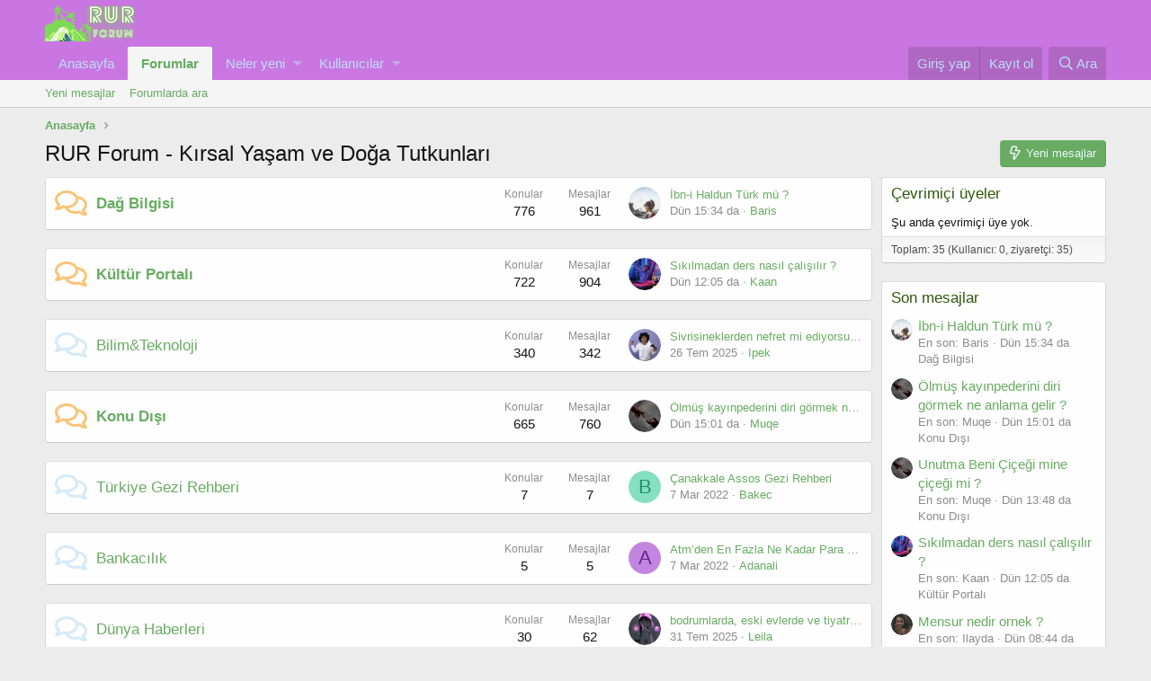

--- FILE ---
content_type: text/html; charset=utf-8
request_url: https://rur.com.tr/
body_size: 14323
content:
<!DOCTYPE html>
<html id="XF" lang="tr-TR" dir="LTR"
	data-app="public"
	data-template="forum_list"
	data-container-key=""
	data-content-key=""
	data-logged-in="false"
	data-cookie-prefix="xf_"
	class="has-no-js template-forum_list"
	 data-run-jobs="">
<head>
	<meta charset="utf-8" />
	<meta http-equiv="X-UA-Compatible" content="IE=Edge" />
	<meta name="viewport" content="width=device-width, initial-scale=1, viewport-fit=cover">

	
	
	

	<title>RUR Forum - Kırsal Yaşam ve Doğa Tutkunları</title>

	
		
		<meta name="description" content="RUR Forum, kırsal yaşam, doğal ürünler, tarım, hayvancılık ve ekolojik çözümler üzerine bilgi ve deneyimlerin paylaşıldığı, doğa tutkunlarının buluşma..." />
		<meta property="og:description" content="RUR Forum, kırsal yaşam, doğal ürünler, tarım, hayvancılık ve ekolojik çözümler üzerine bilgi ve deneyimlerin paylaşıldığı, doğa tutkunlarının buluşma platformudur." />
		<meta property="twitter:description" content="RUR Forum, kırsal yaşam, doğal ürünler, tarım, hayvancılık ve ekolojik çözümler üzerine bilgi ve deneyimlerin paylaşıldığı, doğa tutkunlarının buluşma platformudur." />
	
	
		<link rel="canonical" href="https://rur.com.tr/" />
	
		<link rel="alternate" type="application/rss+xml" title="RUR Forum - Kırsal Yaşam ve Doğa Tutkunları için RSS beslemesi" href="/forums/-/index.rss" />
	

	
		
	
	
	<meta property="og:site_name" content="RUR Forum - Kırsal Yaşam ve Doğa Tutkunları" />


	
	
		
	
	
	<meta property="og:type" content="website" />


	
	
		
	
	
	
		<meta property="og:title" content="RUR Forum - Kırsal Yaşam ve Doğa Tutkunları" />
		<meta property="twitter:title" content="RUR Forum - Kırsal Yaşam ve Doğa Tutkunları" />
	


	
	
	
		
	
	
	<meta property="og:url" content="https://rur.com.tr/" />


	
	

	
		<meta name="theme-color" content="#ca76e2" />
	

	
	

	
	<link rel="preload" href="/styles/fonts/fa/fa-regular-400.woff2" as="font" type="font/woff2" crossorigin="anonymous" />


	<link rel="preload" href="/styles/fonts/fa/fa-solid-900.woff2" as="font" type="font/woff2" crossorigin="anonymous" />


<link rel="preload" href="/styles/fonts/fa/fa-brands-400.woff2" as="font" type="font/woff2" crossorigin="anonymous" />

	<link rel="stylesheet" href="/css.php?css=public%3Anormalize.css%2Cpublic%3Acore.less%2Cpublic%3Aapp.less&amp;s=1&amp;l=2&amp;d=1734519436&amp;k=3f9d7e6985fdd1205e62233e2f7cccbcb2c3de21" />

	<link rel="stylesheet" href="/css.php?css=public%3Anode_list.less%2Cpublic%3Ashare_controls.less%2Cpublic%3Aextra.less&amp;s=1&amp;l=2&amp;d=1734519436&amp;k=64cc339ab76cbe5f8d1cbdd670376f8218541119" />

	
		<script src="/js/xf/preamble.min.js?_v=2951ced1"></script>
	


	
		<link rel="icon" type="image/png" href="https://rur.com.tr/styles/anatema/basic/rur.png" sizes="32x32" />
	
	
	
</head>
<body data-template="forum_list">

<div class="p-pageWrapper" id="top">



<header class="p-header" id="header">
	<div class="p-header-inner">
		<div class="p-header-content">

			<div class="p-header-logo p-header-logo--image">
				<a href="https://rur.com.tr">
					<img src="/styles/anatema/basic/rur.png"
						alt="RUR Forum - Kırsal Yaşam ve Doğa Tutkunları"
						 />
				</a>
			</div>

			
		</div>
	</div>
</header>





	<div class="p-navSticky p-navSticky--primary" data-xf-init="sticky-header">
		
	<nav class="p-nav">
		<div class="p-nav-inner">
			<a class="p-nav-menuTrigger" data-xf-click="off-canvas" data-menu=".js-headerOffCanvasMenu" role="button" tabindex="0">
				<i aria-hidden="true"></i>
				<span class="p-nav-menuText">Menü</span>
			</a>

			<div class="p-nav-smallLogo">
				<a href="https://rur.com.tr">
					<img src="/styles/anatema/basic/rur.png"
						alt="RUR Forum - Kırsal Yaşam ve Doğa Tutkunları"
					 />
				</a>
			</div>

			<div class="p-nav-scroller hScroller" data-xf-init="h-scroller" data-auto-scroll=".p-navEl.is-selected">
				<div class="hScroller-scroll">
					<ul class="p-nav-list js-offCanvasNavSource">
					
						<li>
							
	<div class="p-navEl " >
		

			
	
	<a href="https://rur.com.tr"
		class="p-navEl-link "
		
		data-xf-key="1"
		data-nav-id="home">Anasayfa</a>


			

		
		
	</div>

						</li>
					
						<li>
							
	<div class="p-navEl is-selected" data-has-children="true">
		

			
	
	<a href="/"
		class="p-navEl-link p-navEl-link--splitMenu "
		
		
		data-nav-id="forums">Forumlar</a>


			<a data-xf-key="2"
				data-xf-click="menu"
				data-menu-pos-ref="< .p-navEl"
				class="p-navEl-splitTrigger"
				role="button"
				tabindex="0"
				aria-label="Toggle expanded"
				aria-expanded="false"
				aria-haspopup="true"></a>

		
		
			<div class="menu menu--structural" data-menu="menu" aria-hidden="true">
				<div class="menu-content">
					
						
	
	
	<a href="/whats-new/posts/"
		class="menu-linkRow u-indentDepth0 js-offCanvasCopy "
		
		
		data-nav-id="newPosts">Yeni mesajlar</a>

	

					
						
	
	
	<a href="/search/?type=post"
		class="menu-linkRow u-indentDepth0 js-offCanvasCopy "
		
		
		data-nav-id="searchForums">Forumlarda ara</a>

	

					
				</div>
			</div>
		
	</div>

						</li>
					
						<li>
							
	<div class="p-navEl " data-has-children="true">
		

			
	
	<a href="/whats-new/"
		class="p-navEl-link p-navEl-link--splitMenu "
		
		
		data-nav-id="whatsNew">Neler yeni</a>


			<a data-xf-key="3"
				data-xf-click="menu"
				data-menu-pos-ref="< .p-navEl"
				class="p-navEl-splitTrigger"
				role="button"
				tabindex="0"
				aria-label="Toggle expanded"
				aria-expanded="false"
				aria-haspopup="true"></a>

		
		
			<div class="menu menu--structural" data-menu="menu" aria-hidden="true">
				<div class="menu-content">
					
						
	
	
	<a href="/whats-new/posts/"
		class="menu-linkRow u-indentDepth0 js-offCanvasCopy "
		 rel="nofollow"
		
		data-nav-id="whatsNewPosts">Yeni mesajlar</a>

	

					
						
	
	
	<a href="/whats-new/profile-posts/"
		class="menu-linkRow u-indentDepth0 js-offCanvasCopy "
		 rel="nofollow"
		
		data-nav-id="whatsNewProfilePosts">Yeni profil mesajları</a>

	

					
						
	
	
	<a href="/whats-new/latest-activity"
		class="menu-linkRow u-indentDepth0 js-offCanvasCopy "
		 rel="nofollow"
		
		data-nav-id="latestActivity">Son aktiviteler</a>

	

					
				</div>
			</div>
		
	</div>

						</li>
					
						<li>
							
	<div class="p-navEl " data-has-children="true">
		

			
	
	<a href="/members/"
		class="p-navEl-link p-navEl-link--splitMenu "
		
		
		data-nav-id="members">Kullanıcılar</a>


			<a data-xf-key="4"
				data-xf-click="menu"
				data-menu-pos-ref="< .p-navEl"
				class="p-navEl-splitTrigger"
				role="button"
				tabindex="0"
				aria-label="Toggle expanded"
				aria-expanded="false"
				aria-haspopup="true"></a>

		
		
			<div class="menu menu--structural" data-menu="menu" aria-hidden="true">
				<div class="menu-content">
					
						
	
	
	<a href="/online/"
		class="menu-linkRow u-indentDepth0 js-offCanvasCopy "
		
		
		data-nav-id="currentVisitors">Şu anki ziyaretçiler</a>

	

					
						
	
	
	<a href="/whats-new/profile-posts/"
		class="menu-linkRow u-indentDepth0 js-offCanvasCopy "
		 rel="nofollow"
		
		data-nav-id="newProfilePosts">Yeni profil mesajları</a>

	

					
						
	
	
	<a href="/search/?type=profile_post"
		class="menu-linkRow u-indentDepth0 js-offCanvasCopy "
		
		
		data-nav-id="searchProfilePosts">Profil mesajlarında ara</a>

	

					
				</div>
			</div>
		
	</div>

						</li>
					
					</ul>
				</div>
			</div>

			<div class="p-nav-opposite">
				<div class="p-navgroup p-account p-navgroup--guest">
					
						<a href="/login/" class="p-navgroup-link p-navgroup-link--textual p-navgroup-link--logIn"
							data-xf-click="overlay" data-follow-redirects="on">
							<span class="p-navgroup-linkText">Giriş yap</span>
						</a>
						
							<a href="/register/" class="p-navgroup-link p-navgroup-link--textual p-navgroup-link--register"
								data-xf-click="overlay" data-follow-redirects="on">
								<span class="p-navgroup-linkText">Kayıt ol</span>
							</a>
						
					
				</div>

				<div class="p-navgroup p-discovery">
					<a href="/whats-new/"
						class="p-navgroup-link p-navgroup-link--iconic p-navgroup-link--whatsnew"
						aria-label="Neler yeni"
						title="Neler yeni">
						<i aria-hidden="true"></i>
						<span class="p-navgroup-linkText">Neler yeni</span>
					</a>

					
						<a href="/search/"
							class="p-navgroup-link p-navgroup-link--iconic p-navgroup-link--search"
							data-xf-click="menu"
							data-xf-key="/"
							aria-label="Ara"
							aria-expanded="false"
							aria-haspopup="true"
							title="Ara">
							<i aria-hidden="true"></i>
							<span class="p-navgroup-linkText">Ara</span>
						</a>
						<div class="menu menu--structural menu--wide" data-menu="menu" aria-hidden="true">
							<form action="/search/search" method="post"
								class="menu-content"
								data-xf-init="quick-search">

								<h3 class="menu-header">Ara</h3>
								
								<div class="menu-row">
									
										<input type="text" class="input" name="keywords" placeholder="Ara…" aria-label="Ara" data-menu-autofocus="true" />
									
								</div>

								
								<div class="menu-row">
									<label class="iconic"><input type="checkbox"  name="c[title_only]" value="1" /><i aria-hidden="true"></i><span class="iconic-label">Sadece başlıkları ara</span></label>

								</div>
								
								<div class="menu-row">
									<div class="inputGroup">
										<span class="inputGroup-text" id="ctrl_search_menu_by_member">Kullanıcı:</span>
										<input type="text" class="input" name="c[users]" data-xf-init="auto-complete" placeholder="Üye" aria-labelledby="ctrl_search_menu_by_member" />
									</div>
								</div>
								<div class="menu-footer">
									<span class="menu-footer-controls">
										<button type="submit" class="button--primary button button--icon button--icon--search"><span class="button-text">Ara</span></button>
										<a href="/search/" class="button"><span class="button-text">Gelişmiş Arama…</span></a>
									</span>
								</div>

								<input type="hidden" name="_xfToken" value="1769377557,71923944a8ef74e0a75f2320baf4c729" />
							</form>
						</div>
					
				</div>
			</div>
		</div>
	</nav>

	</div>
	
	
		<div class="p-sectionLinks">
			<div class="p-sectionLinks-inner hScroller" data-xf-init="h-scroller">
				<div class="hScroller-scroll">
					<ul class="p-sectionLinks-list">
					
						<li>
							
	<div class="p-navEl " >
		

			
	
	<a href="/whats-new/posts/"
		class="p-navEl-link "
		
		data-xf-key="alt+1"
		data-nav-id="newPosts">Yeni mesajlar</a>


			

		
		
	</div>

						</li>
					
						<li>
							
	<div class="p-navEl " >
		

			
	
	<a href="/search/?type=post"
		class="p-navEl-link "
		
		data-xf-key="alt+2"
		data-nav-id="searchForums">Forumlarda ara</a>


			

		
		
	</div>

						</li>
					
					</ul>
				</div>
			</div>
		</div>
	



<div class="offCanvasMenu offCanvasMenu--nav js-headerOffCanvasMenu" data-menu="menu" aria-hidden="true" data-ocm-builder="navigation">
	<div class="offCanvasMenu-backdrop" data-menu-close="true"></div>
	<div class="offCanvasMenu-content">
		<div class="offCanvasMenu-header">
			Menü
			<a class="offCanvasMenu-closer" data-menu-close="true" role="button" tabindex="0" aria-label="Kapat"></a>
		</div>
		
			<div class="p-offCanvasRegisterLink">
				<div class="offCanvasMenu-linkHolder">
					<a href="/login/" class="offCanvasMenu-link" data-xf-click="overlay" data-menu-close="true">
						Giriş yap
					</a>
				</div>
				<hr class="offCanvasMenu-separator" />
				
					<div class="offCanvasMenu-linkHolder">
						<a href="/register/" class="offCanvasMenu-link" data-xf-click="overlay" data-menu-close="true">
							Kayıt ol
						</a>
					</div>
					<hr class="offCanvasMenu-separator" />
				
			</div>
		
		<div class="js-offCanvasNavTarget"></div>
	</div>
</div>

<div class="p-body">
	<div class="p-body-inner">
		<!--XF:EXTRA_OUTPUT-->

		

		

		
		
	
		<ul class="p-breadcrumbs "
			itemscope itemtype="https://schema.org/BreadcrumbList">
		
			

			
			
				
				
	<li itemprop="itemListElement" itemscope itemtype="https://schema.org/ListItem">
		<a href="https://rur.com.tr" itemprop="item">
			<span itemprop="name">Anasayfa</span>
		</a>
		<meta itemprop="position" content="1" />
	</li>

			

			
			

		
		</ul>
	

		

		
	<noscript><div class="blockMessage blockMessage--important blockMessage--iconic u-noJsOnly">JavaScript devre dışı. Daha iyi bir deneyim için, önce lütfen tarayıcınızda JavaScript'i etkinleştirin.</div></noscript>

		
	<!--[if lt IE 9]><div class="blockMessage blockMessage&#45;&#45;important blockMessage&#45;&#45;iconic">Çok eski bir web tarayıcısı kullanıyorsunuz. Bu veya diğer siteleri görüntülemekte sorunlar yaşayabilirsiniz..<br />Tarayıcınızı güncellemeli veya <a href="https://www.google.com/chrome/browser/" target="_blank">alternatif bir tarayıcı</a> kullanmalısınız.</div><![endif]-->


		
			<div class="p-body-header">
			
				
					<div class="p-title ">
					
						
							<h1 class="p-title-value">RUR Forum - Kırsal Yaşam ve Doğa Tutkunları</h1>
						
						
							<div class="p-title-pageAction">
	
		<a href="/whats-new/posts/" class="button button--icon button--icon--bolt"><span class="button-text">
			Yeni mesajlar
		</span></a>
	
	
</div>
						
					
					</div>
				

				
			
			</div>
		

		<div class="p-body-main p-body-main--withSidebar ">
			

			<div class="p-body-content">
				
				<div class="p-body-pageContent">









	
	
	
		
	
	
	


	
	
	
	
		
	
	
	


	
	







	




	
	
		
	
	
	
		
	<div class="block">
		<div class="block-container">
			<div class="block-body">
				

	<div class="node node--id117 node--depth1 node--forum node--unread">
		<div class="node-body">
			<span class="node-icon" aria-hidden="true"><i></i></span>
			<div class="node-main js-nodeMain">
				

				
				<h3 class="node-title">
					<a href="/forums/dag-bilgisi.117/" data-xf-init="element-tooltip" data-shortcut="node-description">Dağ Bilgisi</a>
				</h3>
				

				<div class="node-meta">
					
						<div class="node-statsMeta">
							<dl class="pairs pairs--inline">
								<dt>Konular</dt>
								<dd>776</dd>
							</dl>
							<dl class="pairs pairs--inline">
								<dt>Mesajlar</dt>
								<dd>961</dd>
							</dl>
						</div>
					

					
				</div>

				

				
			</div>

			
				<div class="node-stats">
					<dl class="pairs pairs--rows">
						<dt>Konular</dt>
						<dd>776</dd>
					</dl>
					<dl class="pairs pairs--rows">
						<dt>Mesajlar</dt>
						<dd>961</dd>
					</dl>
				</div>
			

			<div class="node-extra">
				
					<div class="node-extra-icon">
						
							<a href="/members/baris.3995/" class="avatar avatar--xs" data-user-id="3995" data-xf-init="member-tooltip">
			<img src="/data/avatars/s/3/3995.jpg?1710334789" srcset="/data/avatars/m/3/3995.jpg?1710334789 2x" alt="Baris" class="avatar-u3995-s" /> 
		</a>
						
					</div>
					<div class="node-extra-row">
						
							<a href="/threads/ibn-i-haldun-tuerk-mue.22105/post-22642" class="node-extra-title" title="İbn-i Haldun Türk mü ?">İbn-i Haldun Türk mü ?</a>
						
					</div>
					<div class="node-extra-row">
						<ul class="listInline listInline--bullet">
							<li><time  class="node-extra-date u-dt" dir="auto" datetime="2026-01-25T15:34:47+0300" data-time="1769344487" data-date-string="25 Ocak 2026" data-time-string="15:34" title="25 Ocak 2026 15:34'de">Dün 15:34 da</time></li>
							
								<li class="node-extra-user"><a href="/members/baris.3995/" class="username " dir="auto" data-user-id="3995" data-xf-init="member-tooltip">Baris</a></li>
							
						</ul>
					</div>
				
			</div>
		</div>
	</div>

	
		
	
	

	

			</div>
		</div>
	</div>

	

	
		
	
	
	
		
	<div class="block">
		<div class="block-container">
			<div class="block-body">
				

	<div class="node node--id118 node--depth1 node--forum node--unread">
		<div class="node-body">
			<span class="node-icon" aria-hidden="true"><i></i></span>
			<div class="node-main js-nodeMain">
				

				
				<h3 class="node-title">
					<a href="/forums/kueltuer-portali.118/" data-xf-init="element-tooltip" data-shortcut="node-description">Kültür Portalı</a>
				</h3>
				

				<div class="node-meta">
					
						<div class="node-statsMeta">
							<dl class="pairs pairs--inline">
								<dt>Konular</dt>
								<dd>722</dd>
							</dl>
							<dl class="pairs pairs--inline">
								<dt>Mesajlar</dt>
								<dd>904</dd>
							</dl>
						</div>
					

					
				</div>

				

				
			</div>

			
				<div class="node-stats">
					<dl class="pairs pairs--rows">
						<dt>Konular</dt>
						<dd>722</dd>
					</dl>
					<dl class="pairs pairs--rows">
						<dt>Mesajlar</dt>
						<dd>904</dd>
					</dl>
				</div>
			

			<div class="node-extra">
				
					<div class="node-extra-icon">
						
							<a href="/members/kaan.3993/" class="avatar avatar--xs" data-user-id="3993" data-xf-init="member-tooltip">
			<img src="/data/avatars/s/3/3993.jpg?1710235229" srcset="/data/avatars/m/3/3993.jpg?1710235229 2x" alt="Kaan" class="avatar-u3993-s" /> 
		</a>
						
					</div>
					<div class="node-extra-row">
						
							<a href="/threads/sikilmadan-ders-nasil-calisilir.22102/post-22639" class="node-extra-title" title="Sıkılmadan ders nasıl çalışılır ?">Sıkılmadan ders nasıl çalışılır ?</a>
						
					</div>
					<div class="node-extra-row">
						<ul class="listInline listInline--bullet">
							<li><time  class="node-extra-date u-dt" dir="auto" datetime="2026-01-25T12:05:55+0300" data-time="1769331955" data-date-string="25 Ocak 2026" data-time-string="12:05" title="25 Ocak 2026 12:05'de">Dün 12:05 da</time></li>
							
								<li class="node-extra-user"><a href="/members/kaan.3993/" class="username " dir="auto" data-user-id="3993" data-xf-init="member-tooltip">Kaan</a></li>
							
						</ul>
					</div>
				
			</div>
		</div>
	</div>

	
		
	
	

	

			</div>
		</div>
	</div>

	

	
		
	
	
	
		
	<div class="block">
		<div class="block-container">
			<div class="block-body">
				

	<div class="node node--id106 node--depth1 node--forum node--read">
		<div class="node-body">
			<span class="node-icon" aria-hidden="true"><i></i></span>
			<div class="node-main js-nodeMain">
				

				
				<h3 class="node-title">
					<a href="/forums/bilim-teknoloji.106/" data-xf-init="element-tooltip" data-shortcut="node-description">Bilim&amp;Teknoloji</a>
				</h3>
				

				<div class="node-meta">
					
						<div class="node-statsMeta">
							<dl class="pairs pairs--inline">
								<dt>Konular</dt>
								<dd>340</dd>
							</dl>
							<dl class="pairs pairs--inline">
								<dt>Mesajlar</dt>
								<dd>342</dd>
							</dl>
						</div>
					

					
				</div>

				

				
			</div>

			
				<div class="node-stats">
					<dl class="pairs pairs--rows">
						<dt>Konular</dt>
						<dd>340</dd>
					</dl>
					<dl class="pairs pairs--rows">
						<dt>Mesajlar</dt>
						<dd>342</dd>
					</dl>
				</div>
			

			<div class="node-extra">
				
					<div class="node-extra-icon">
						
							<a href="/members/ipek.3990/" class="avatar avatar--xs" data-user-id="3990" data-xf-init="member-tooltip">
			<img src="/data/avatars/s/3/3990.jpg?1710160408" srcset="/data/avatars/m/3/3990.jpg?1710160408 2x" alt="Ipek" class="avatar-u3990-s" /> 
		</a>
						
					</div>
					<div class="node-extra-row">
						
							<a href="/threads/sivrisineklerden-nefret-mi-ediyorsunuz-kim-yapmaz-ama-belki-de-yapmamaliyiz-bilim-gazetesi.19913/post-20949" class="node-extra-title" title="Sivrisineklerden nefret mi ediyorsunuz?  Kim yapmaz?  Ama belki de yapmamalıyız.  — Bilim Gazetesi">Sivrisineklerden nefret mi ediyorsunuz?  Kim yapmaz?  Ama belki de yapmamalıyız.  — Bilim Gazetesi</a>
						
					</div>
					<div class="node-extra-row">
						<ul class="listInline listInline--bullet">
							<li><time  class="node-extra-date u-dt" dir="auto" datetime="2025-07-26T19:21:49+0300" data-time="1753546909" data-date-string="26 Tem 2025" data-time-string="19:21" title="26 Tem 2025 19:21'de">26 Tem 2025</time></li>
							
								<li class="node-extra-user"><a href="/members/ipek.3990/" class="username " dir="auto" data-user-id="3990" data-xf-init="member-tooltip">Ipek</a></li>
							
						</ul>
					</div>
				
			</div>
		</div>
	</div>

	
		
	
	

	

			</div>
		</div>
	</div>

	

	
		
	
	
	
		
	<div class="block">
		<div class="block-container">
			<div class="block-body">
				

	<div class="node node--id116 node--depth1 node--forum node--unread">
		<div class="node-body">
			<span class="node-icon" aria-hidden="true"><i></i></span>
			<div class="node-main js-nodeMain">
				

				
				<h3 class="node-title">
					<a href="/forums/konu-disi.116/" data-xf-init="element-tooltip" data-shortcut="node-description">Konu Dışı</a>
				</h3>
				

				<div class="node-meta">
					
						<div class="node-statsMeta">
							<dl class="pairs pairs--inline">
								<dt>Konular</dt>
								<dd>665</dd>
							</dl>
							<dl class="pairs pairs--inline">
								<dt>Mesajlar</dt>
								<dd>760</dd>
							</dl>
						</div>
					

					
				</div>

				

				
			</div>

			
				<div class="node-stats">
					<dl class="pairs pairs--rows">
						<dt>Konular</dt>
						<dd>665</dd>
					</dl>
					<dl class="pairs pairs--rows">
						<dt>Mesajlar</dt>
						<dd>760</dd>
					</dl>
				</div>
			

			<div class="node-extra">
				
					<div class="node-extra-icon">
						
							<a href="/members/muqe.114/" class="avatar avatar--xs" data-user-id="114" data-xf-init="member-tooltip">
			<img src="/data/avatars/s/0/114.jpg?1622930799" srcset="/data/avatars/m/0/114.jpg?1622930799 2x" alt="Muqe" class="avatar-u114-s" /> 
		</a>
						
					</div>
					<div class="node-extra-row">
						
							<a href="/threads/oelmues-kayinpederini-diri-goermek-ne-anlama-gelir.22104/post-22641" class="node-extra-title" title="Ölmüş kayınpederini diri görmek ne anlama gelir ?">Ölmüş kayınpederini diri görmek ne anlama gelir ?</a>
						
					</div>
					<div class="node-extra-row">
						<ul class="listInline listInline--bullet">
							<li><time  class="node-extra-date u-dt" dir="auto" datetime="2026-01-25T15:01:22+0300" data-time="1769342482" data-date-string="25 Ocak 2026" data-time-string="15:01" title="25 Ocak 2026 15:01'de">Dün 15:01 da</time></li>
							
								<li class="node-extra-user"><a href="/members/muqe.114/" class="username " dir="auto" data-user-id="114" data-xf-init="member-tooltip">Muqe</a></li>
							
						</ul>
					</div>
				
			</div>
		</div>
	</div>

	
		
	
	

	

			</div>
		</div>
	</div>

	

	
		
	
	
	
		
	<div class="block">
		<div class="block-container">
			<div class="block-body">
				

	<div class="node node--id111 node--depth1 node--forum node--read">
		<div class="node-body">
			<span class="node-icon" aria-hidden="true"><i></i></span>
			<div class="node-main js-nodeMain">
				

				
				<h3 class="node-title">
					<a href="/forums/tuerkiye-gezi-rehberi.111/" data-xf-init="element-tooltip" data-shortcut="node-description">Türkiye Gezi Rehberi</a>
				</h3>
				

				<div class="node-meta">
					
						<div class="node-statsMeta">
							<dl class="pairs pairs--inline">
								<dt>Konular</dt>
								<dd>7</dd>
							</dl>
							<dl class="pairs pairs--inline">
								<dt>Mesajlar</dt>
								<dd>7</dd>
							</dl>
						</div>
					

					
				</div>

				

				
			</div>

			
				<div class="node-stats">
					<dl class="pairs pairs--rows">
						<dt>Konular</dt>
						<dd>7</dd>
					</dl>
					<dl class="pairs pairs--rows">
						<dt>Mesajlar</dt>
						<dd>7</dd>
					</dl>
				</div>
			

			<div class="node-extra">
				
					<div class="node-extra-icon">
						
							<a href="/members/bakec.104/" class="avatar avatar--xs avatar--default avatar--default--dynamic" data-user-id="104" data-xf-init="member-tooltip" style="background-color: #85e0c2; color: #248f6b">
			<span class="avatar-u104-s">B</span> 
		</a>
						
					</div>
					<div class="node-extra-row">
						
							<a href="/threads/canakkale-assos-gezi-rehberi.16437/post-16447" class="node-extra-title" title="Çanakkale Assos Gezi Rehberi">Çanakkale Assos Gezi Rehberi</a>
						
					</div>
					<div class="node-extra-row">
						<ul class="listInline listInline--bullet">
							<li><time  class="node-extra-date u-dt" dir="auto" datetime="2022-03-07T11:58:04+0300" data-time="1646643484" data-date-string="7 Mar 2022" data-time-string="11:58" title="7 Mar 2022 11:58'de">7 Mar 2022</time></li>
							
								<li class="node-extra-user"><a href="/members/bakec.104/" class="username " dir="auto" data-user-id="104" data-xf-init="member-tooltip">Bakec</a></li>
							
						</ul>
					</div>
				
			</div>
		</div>
	</div>

	
		
	
	

	

			</div>
		</div>
	</div>

	

	
		
	
	
	
		
	<div class="block">
		<div class="block-container">
			<div class="block-body">
				

	<div class="node node--id109 node--depth1 node--forum node--read">
		<div class="node-body">
			<span class="node-icon" aria-hidden="true"><i></i></span>
			<div class="node-main js-nodeMain">
				

				
				<h3 class="node-title">
					<a href="/forums/bankacilik.109/" data-xf-init="element-tooltip" data-shortcut="node-description">Bankacılık</a>
				</h3>
				

				<div class="node-meta">
					
						<div class="node-statsMeta">
							<dl class="pairs pairs--inline">
								<dt>Konular</dt>
								<dd>5</dd>
							</dl>
							<dl class="pairs pairs--inline">
								<dt>Mesajlar</dt>
								<dd>5</dd>
							</dl>
						</div>
					

					
				</div>

				

				
			</div>

			
				<div class="node-stats">
					<dl class="pairs pairs--rows">
						<dt>Konular</dt>
						<dd>5</dd>
					</dl>
					<dl class="pairs pairs--rows">
						<dt>Mesajlar</dt>
						<dd>5</dd>
					</dl>
				</div>
			

			<div class="node-extra">
				
					<div class="node-extra-icon">
						
							<a href="/members/adanali.102/" class="avatar avatar--xs avatar--default avatar--default--dynamic" data-user-id="102" data-xf-init="member-tooltip" style="background-color: #c285e0; color: #6b248f">
			<span class="avatar-u102-s">A</span> 
		</a>
						
					</div>
					<div class="node-extra-row">
						
							<a href="/threads/atmden-en-fazla-ne-kadar-para-cekilir.16422/post-16432" class="node-extra-title" title="Atm’den En Fazla Ne Kadar Para Çekilir ?">Atm’den En Fazla Ne Kadar Para Çekilir ?</a>
						
					</div>
					<div class="node-extra-row">
						<ul class="listInline listInline--bullet">
							<li><time  class="node-extra-date u-dt" dir="auto" datetime="2022-03-07T11:09:26+0300" data-time="1646640566" data-date-string="7 Mar 2022" data-time-string="11:09" title="7 Mar 2022 11:09'de">7 Mar 2022</time></li>
							
								<li class="node-extra-user"><a href="/members/adanali.102/" class="username " dir="auto" data-user-id="102" data-xf-init="member-tooltip">Adanali</a></li>
							
						</ul>
					</div>
				
			</div>
		</div>
	</div>

	
		
	
	

	

			</div>
		</div>
	</div>

	

	
		
	
	
	
		
	<div class="block">
		<div class="block-container">
			<div class="block-body">
				

	<div class="node node--id112 node--depth1 node--forum node--read">
		<div class="node-body">
			<span class="node-icon" aria-hidden="true"><i></i></span>
			<div class="node-main js-nodeMain">
				

				
				<h3 class="node-title">
					<a href="/forums/duenya-haberleri.112/" data-xf-init="element-tooltip" data-shortcut="node-description">Dünya Haberleri</a>
				</h3>
				

				<div class="node-meta">
					
						<div class="node-statsMeta">
							<dl class="pairs pairs--inline">
								<dt>Konular</dt>
								<dd>30</dd>
							</dl>
							<dl class="pairs pairs--inline">
								<dt>Mesajlar</dt>
								<dd>62</dd>
							</dl>
						</div>
					

					
				</div>

				

				
			</div>

			
				<div class="node-stats">
					<dl class="pairs pairs--rows">
						<dt>Konular</dt>
						<dd>30</dd>
					</dl>
					<dl class="pairs pairs--rows">
						<dt>Mesajlar</dt>
						<dd>62</dd>
					</dl>
				</div>
			

			<div class="node-extra">
				
					<div class="node-extra-icon">
						
							<a href="/members/leila.7/" class="avatar avatar--xs" data-user-id="7" data-xf-init="member-tooltip">
			<img src="/data/avatars/s/0/7.jpg?1694503948" srcset="/data/avatars/m/0/7.jpg?1694503948 2x" alt="Leila" class="avatar-u7-s" /> 
		</a>
						
					</div>
					<div class="node-extra-row">
						
							<a href="/threads/bodrumlarda-eski-evlerde-ve-tiyatrolarda-oynanan-gezici-oyun.19926/post-21041" class="node-extra-title" title="bodrumlarda, eski evlerde ve tiyatrolarda oynanan gezici oyun">bodrumlarda, eski evlerde ve tiyatrolarda oynanan gezici oyun</a>
						
					</div>
					<div class="node-extra-row">
						<ul class="listInline listInline--bullet">
							<li><time  class="node-extra-date u-dt" dir="auto" datetime="2025-07-31T08:21:09+0300" data-time="1753939269" data-date-string="31 Tem 2025" data-time-string="08:21" title="31 Tem 2025 08:21'de">31 Tem 2025</time></li>
							
								<li class="node-extra-user"><a href="/members/leila.7/" class="username " dir="auto" data-user-id="7" data-xf-init="member-tooltip">Leila</a></li>
							
						</ul>
					</div>
				
			</div>
		</div>
	</div>

	
		
	
	

	

			</div>
		</div>
	</div>

	

	
		
	
	
	
		
	<div class="block">
		<div class="block-container">
			<div class="block-body">
				

	<div class="node node--id110 node--depth1 node--forum node--read">
		<div class="node-body">
			<span class="node-icon" aria-hidden="true"><i></i></span>
			<div class="node-main js-nodeMain">
				

				
				<h3 class="node-title">
					<a href="/forums/diyetisyen-tavsiye.110/" data-xf-init="element-tooltip" data-shortcut="node-description">Diyetisyen Tavsiye</a>
				</h3>
				

				<div class="node-meta">
					
						<div class="node-statsMeta">
							<dl class="pairs pairs--inline">
								<dt>Konular</dt>
								<dd>4</dd>
							</dl>
							<dl class="pairs pairs--inline">
								<dt>Mesajlar</dt>
								<dd>4</dd>
							</dl>
						</div>
					

					
				</div>

				

				
			</div>

			
				<div class="node-stats">
					<dl class="pairs pairs--rows">
						<dt>Konular</dt>
						<dd>4</dd>
					</dl>
					<dl class="pairs pairs--rows">
						<dt>Mesajlar</dt>
						<dd>4</dd>
					</dl>
				</div>
			

			<div class="node-extra">
				
					<div class="node-extra-icon">
						
							<a href="/members/hasan.105/" class="avatar avatar--xs avatar--default avatar--default--dynamic" data-user-id="105" data-xf-init="member-tooltip" style="background-color: #5233cc; color: #cbc2f0">
			<span class="avatar-u105-s">H</span> 
		</a>
						
					</div>
					<div class="node-extra-row">
						
							<a href="/threads/diyet-yaparken-kilo-verme-durunca-ne-yapmali.16427/post-16437" class="node-extra-title" title="Diyet Yaparken Kilo Verme Durunca Ne Yapmalı ?">Diyet Yaparken Kilo Verme Durunca Ne Yapmalı ?</a>
						
					</div>
					<div class="node-extra-row">
						<ul class="listInline listInline--bullet">
							<li><time  class="node-extra-date u-dt" dir="auto" datetime="2022-03-07T11:20:45+0300" data-time="1646641245" data-date-string="7 Mar 2022" data-time-string="11:20" title="7 Mar 2022 11:20'de">7 Mar 2022</time></li>
							
								<li class="node-extra-user"><a href="/members/hasan.105/" class="username " dir="auto" data-user-id="105" data-xf-init="member-tooltip">Hasan</a></li>
							
						</ul>
					</div>
				
			</div>
		</div>
	</div>

	
		
	
	

	

			</div>
		</div>
	</div>

	

	
		
	
	
	
		
	<div class="block block--category block--category102">
		<span class="u-anchorTarget" id="forumdan-bilgiler.102"></span>
		<div class="block-container">
			<h2 class="block-header">
				<a href="/.#forumdan-bilgiler.102">Forumdan Bilgiler</a>
				
			</h2>
			<div class="block-body">
				
	
	
		
	
	
	
		
	

	<div class="node node--id103 node--depth2 node--forum node--read">
		<div class="node-body">
			<span class="node-icon" aria-hidden="true"><i></i></span>
			<div class="node-main js-nodeMain">
				

				
				<h3 class="node-title">
					<a href="/forums/tanisma-alani.103/" data-xf-init="element-tooltip" data-shortcut="node-description">Tanışma Alanı</a>
				</h3>
				

				<div class="node-meta">
					
						<div class="node-statsMeta">
							<dl class="pairs pairs--inline">
								<dt>Konular</dt>
								<dd>6</dd>
							</dl>
							<dl class="pairs pairs--inline">
								<dt>Mesajlar</dt>
								<dd>28</dd>
							</dl>
						</div>
					

					
				</div>

				
					
	
	

				

				
			</div>

			
				<div class="node-stats">
					<dl class="pairs pairs--rows">
						<dt>Konular</dt>
						<dd>6</dd>
					</dl>
					<dl class="pairs pairs--rows">
						<dt>Mesajlar</dt>
						<dd>28</dd>
					</dl>
				</div>
			

			<div class="node-extra">
				
					<div class="node-extra-icon">
						
							<a href="/members/ilayda.3994/" class="avatar avatar--xs" data-user-id="3994" data-xf-init="member-tooltip">
			<img src="/data/avatars/s/3/3994.jpg?1710326938" srcset="/data/avatars/m/3/3994.jpg?1710326938 2x" alt="Ilayda" class="avatar-u3994-s" /> 
		</a>
						
					</div>
					<div class="node-extra-row">
						
							<a href="/threads/ilk-tanisma-heyecani.19931/post-21081" class="node-extra-title" title="İlk Tanışma Heyecanı">İlk Tanışma Heyecanı</a>
						
					</div>
					<div class="node-extra-row">
						<ul class="listInline listInline--bullet">
							<li><time  class="node-extra-date u-dt" dir="auto" datetime="2025-08-01T23:19:05+0300" data-time="1754079545" data-date-string="1 Ağu 2025" data-time-string="23:19" title="1 Ağu 2025 23:19'de">1 Ağu 2025</time></li>
							
								<li class="node-extra-user"><a href="/members/ilayda.3994/" class="username " dir="auto" data-user-id="3994" data-xf-init="member-tooltip">Ilayda</a></li>
							
						</ul>
					</div>
				
			</div>
		</div>
	</div>

	


	

	
		
	
	
	
		
	

	<div class="node node--id104 node--depth2 node--forum node--read">
		<div class="node-body">
			<span class="node-icon" aria-hidden="true"><i></i></span>
			<div class="node-main js-nodeMain">
				

				
				<h3 class="node-title">
					<a href="/forums/duyurular.104/" data-xf-init="element-tooltip" data-shortcut="node-description">Duyurular</a>
				</h3>
				

				<div class="node-meta">
					
						<div class="node-statsMeta">
							<dl class="pairs pairs--inline">
								<dt>Konular</dt>
								<dd>0</dd>
							</dl>
							<dl class="pairs pairs--inline">
								<dt>Mesajlar</dt>
								<dd>0</dd>
							</dl>
						</div>
					

					
				</div>

				
					
	
	

				

				
			</div>

			
				<div class="node-stats">
					<dl class="pairs pairs--rows">
						<dt>Konular</dt>
						<dd>0</dd>
					</dl>
					<dl class="pairs pairs--rows">
						<dt>Mesajlar</dt>
						<dd>0</dd>
					</dl>
				</div>
			

			<div class="node-extra">
				
					<span class="node-extra-placeholder">Yok</span>
				
			</div>
		</div>
	</div>

	


	

	
		
	
	
	
		
	

	<div class="node node--id105 node--depth2 node--forum node--read">
		<div class="node-body">
			<span class="node-icon" aria-hidden="true"><i></i></span>
			<div class="node-main js-nodeMain">
				

				
				<h3 class="node-title">
					<a href="/forums/oeneri-istek-ve-sikayetler.105/" data-xf-init="element-tooltip" data-shortcut="node-description">Öneri, İstek ve Şikayetler</a>
				</h3>
				

				<div class="node-meta">
					
						<div class="node-statsMeta">
							<dl class="pairs pairs--inline">
								<dt>Konular</dt>
								<dd>2</dd>
							</dl>
							<dl class="pairs pairs--inline">
								<dt>Mesajlar</dt>
								<dd>5</dd>
							</dl>
						</div>
					

					
				</div>

				
					
	
	

				

				
			</div>

			
				<div class="node-stats">
					<dl class="pairs pairs--rows">
						<dt>Konular</dt>
						<dd>2</dd>
					</dl>
					<dl class="pairs pairs--rows">
						<dt>Mesajlar</dt>
						<dd>5</dd>
					</dl>
				</div>
			

			<div class="node-extra">
				
					<div class="node-extra-icon">
						
							<a href="/members/kaan.3993/" class="avatar avatar--xs" data-user-id="3993" data-xf-init="member-tooltip">
			<img src="/data/avatars/s/3/3993.jpg?1710235229" srcset="/data/avatars/m/3/3993.jpg?1710235229 2x" alt="Kaan" class="avatar-u3993-s" /> 
		</a>
						
					</div>
					<div class="node-extra-row">
						
							<a href="/threads/begeni-sistemi-gelistirilmeli.19933/post-21162" class="node-extra-title" title="Beğeni Sistemi Geliştirilmeli">Beğeni Sistemi Geliştirilmeli</a>
						
					</div>
					<div class="node-extra-row">
						<ul class="listInline listInline--bullet">
							<li><time  class="node-extra-date u-dt" dir="auto" datetime="2025-08-07T01:57:20+0300" data-time="1754521040" data-date-string="7 Ağu 2025" data-time-string="01:57" title="7 Ağu 2025 01:57'de">7 Ağu 2025</time></li>
							
								<li class="node-extra-user"><a href="/members/kaan.3993/" class="username " dir="auto" data-user-id="3993" data-xf-init="member-tooltip">Kaan</a></li>
							
						</ul>
					</div>
				
			</div>
		</div>
	</div>

	


	

	

			</div>
		</div>
	</div>

	

	
















</div>
				
			</div>

			
				<div class="p-body-sidebar">
					
					
						<div class="block" data-widget-section="onlineNow" data-widget-id="6" data-widget-key="forum_overview_members_online" data-widget-definition="members_online">
	<div class="block-container">
		<h3 class="block-minorHeader"><a href="/online/">Çevrimiçi üyeler</a></h3>
		<div class="block-body">
			
				<div class="block-row block-row--minor">
			

				
					Şu anda çevrimiçi üye yok.
				
			</div>
		</div>
		<div class="block-footer">
			<span class="block-footer-counter">Toplam:&nbsp;35 (Kullanıcı:&nbsp;0, ziyaretçi:&nbsp;35)</span>
		</div>
	</div>
</div>

	<div class="block" data-widget-id="7" data-widget-key="forum_overview_new_posts" data-widget-definition="new_posts">
		<div class="block-container">
			
				<h3 class="block-minorHeader">
					<a href="/whats-new/posts/?skip=1" rel="nofollow">Son mesajlar</a>
				</h3>
				<ul class="block-body">
					
						
							<li class="block-row">
								
	<div class="contentRow">
		<div class="contentRow-figure">
			<a href="/members/baris.3995/" class="avatar avatar--xxs" data-user-id="3995" data-xf-init="member-tooltip">
			<img src="/data/avatars/s/3/3995.jpg?1710334789"  alt="Baris" class="avatar-u3995-s" /> 
		</a>
		</div>
		<div class="contentRow-main contentRow-main--close">
			
				<a href="/threads/ibn-i-haldun-tuerk-mue.22105/post-22642">İbn-i Haldun Türk mü ?</a>
			

			<div class="contentRow-minor contentRow-minor--hideLinks">
				<ul class="listInline listInline--bullet">
					<li>En son: Baris</li>
					<li><time  class="u-dt" dir="auto" datetime="2026-01-25T15:34:47+0300" data-time="1769344487" data-date-string="25 Ocak 2026" data-time-string="15:34" title="25 Ocak 2026 15:34'de">Dün 15:34 da</time></li>
				</ul>
			</div>
			<div class="contentRow-minor contentRow-minor--hideLinks">
				<a href="/forums/dag-bilgisi.117/">Dağ Bilgisi</a>
			</div>
		</div>
	</div>

							</li>
						
							<li class="block-row">
								
	<div class="contentRow">
		<div class="contentRow-figure">
			<a href="/members/muqe.114/" class="avatar avatar--xxs" data-user-id="114" data-xf-init="member-tooltip">
			<img src="/data/avatars/s/0/114.jpg?1622930799"  alt="Muqe" class="avatar-u114-s" /> 
		</a>
		</div>
		<div class="contentRow-main contentRow-main--close">
			
				<a href="/threads/oelmues-kayinpederini-diri-goermek-ne-anlama-gelir.22104/post-22641">Ölmüş kayınpederini diri görmek ne anlama gelir ?</a>
			

			<div class="contentRow-minor contentRow-minor--hideLinks">
				<ul class="listInline listInline--bullet">
					<li>En son: Muqe</li>
					<li><time  class="u-dt" dir="auto" datetime="2026-01-25T15:01:22+0300" data-time="1769342482" data-date-string="25 Ocak 2026" data-time-string="15:01" title="25 Ocak 2026 15:01'de">Dün 15:01 da</time></li>
				</ul>
			</div>
			<div class="contentRow-minor contentRow-minor--hideLinks">
				<a href="/forums/konu-disi.116/">Konu Dışı</a>
			</div>
		</div>
	</div>

							</li>
						
							<li class="block-row">
								
	<div class="contentRow">
		<div class="contentRow-figure">
			<a href="/members/muqe.114/" class="avatar avatar--xxs" data-user-id="114" data-xf-init="member-tooltip">
			<img src="/data/avatars/s/0/114.jpg?1622930799"  alt="Muqe" class="avatar-u114-s" /> 
		</a>
		</div>
		<div class="contentRow-main contentRow-main--close">
			
				<a href="/threads/unutma-beni-cicegi-mine-cicegi-mi.22103/post-22640">Unutma Beni Çiçeği mine çiçeği mi ?</a>
			

			<div class="contentRow-minor contentRow-minor--hideLinks">
				<ul class="listInline listInline--bullet">
					<li>En son: Muqe</li>
					<li><time  class="u-dt" dir="auto" datetime="2026-01-25T13:48:46+0300" data-time="1769338126" data-date-string="25 Ocak 2026" data-time-string="13:48" title="25 Ocak 2026 13:48'de">Dün 13:48 da</time></li>
				</ul>
			</div>
			<div class="contentRow-minor contentRow-minor--hideLinks">
				<a href="/forums/konu-disi.116/">Konu Dışı</a>
			</div>
		</div>
	</div>

							</li>
						
							<li class="block-row">
								
	<div class="contentRow">
		<div class="contentRow-figure">
			<a href="/members/kaan.3993/" class="avatar avatar--xxs" data-user-id="3993" data-xf-init="member-tooltip">
			<img src="/data/avatars/s/3/3993.jpg?1710235229"  alt="Kaan" class="avatar-u3993-s" /> 
		</a>
		</div>
		<div class="contentRow-main contentRow-main--close">
			
				<a href="/threads/sikilmadan-ders-nasil-calisilir.22102/post-22639">Sıkılmadan ders nasıl çalışılır ?</a>
			

			<div class="contentRow-minor contentRow-minor--hideLinks">
				<ul class="listInline listInline--bullet">
					<li>En son: Kaan</li>
					<li><time  class="u-dt" dir="auto" datetime="2026-01-25T12:05:55+0300" data-time="1769331955" data-date-string="25 Ocak 2026" data-time-string="12:05" title="25 Ocak 2026 12:05'de">Dün 12:05 da</time></li>
				</ul>
			</div>
			<div class="contentRow-minor contentRow-minor--hideLinks">
				<a href="/forums/kueltuer-portali.118/">Kültür Portalı</a>
			</div>
		</div>
	</div>

							</li>
						
							<li class="block-row">
								
	<div class="contentRow">
		<div class="contentRow-figure">
			<a href="/members/ilayda.3994/" class="avatar avatar--xxs" data-user-id="3994" data-xf-init="member-tooltip">
			<img src="/data/avatars/s/3/3994.jpg?1710326938"  alt="Ilayda" class="avatar-u3994-s" /> 
		</a>
		</div>
		<div class="contentRow-main contentRow-main--close">
			
				<a href="/threads/mensur-nedir-ornek.21932/post-22638">Mensur nedir ornek ?</a>
			

			<div class="contentRow-minor contentRow-minor--hideLinks">
				<ul class="listInline listInline--bullet">
					<li>En son: Ilayda</li>
					<li><time  class="u-dt" dir="auto" datetime="2026-01-25T08:44:54+0300" data-time="1769319894" data-date-string="25 Ocak 2026" data-time-string="08:44" title="25 Ocak 2026 08:44'de">Dün 08:44 da</time></li>
				</ul>
			</div>
			<div class="contentRow-minor contentRow-minor--hideLinks">
				<a href="/forums/kueltuer-portali.118/">Kültür Portalı</a>
			</div>
		</div>
	</div>

							</li>
						
					
				</ul>
			
		</div>
	</div>


<div class="block" data-widget-id="9" data-widget-key="forum_overview_forum_statistics" data-widget-definition="forum_statistics">
	<div class="block-container">
		<h3 class="block-minorHeader">Forum istatistikleri</h3>
		<div class="block-body block-row">
			<dl class="pairs pairs--justified">
				<dt>Konular</dt>
				<dd>2,557</dd>
			</dl>

			<dl class="pairs pairs--justified">
				<dt>Mesajlar</dt>
				<dd>3,078</dd>
			</dl>

			<dl class="pairs pairs--justified">
				<dt>Kullanıcılar</dt>
				<dd>3,842</dd>
			</dl>

			<dl class="pairs pairs--justified">
				<dt>Son üye</dt>
				<dd><a href="/members/baris.3995/" class="username " dir="auto" data-user-id="3995" data-xf-init="member-tooltip">Baris</a></dd>
			</dl>
		</div>
	</div>
</div>

	<div class="block" data-widget-id="10" data-widget-key="forum_overview_share_page" data-widget-definition="share_page">
		<div class="block-container">
			<h3 class="block-minorHeader">Sosyal bağlar</h3>
			<div class="block-body block-row">
				
					
	
		
		<div class="shareButtons shareButtons--iconic" data-xf-init="share-buttons" data-page-url="" data-page-title="" data-page-desc="">
			

			<div class="shareButtons-buttons">
				

					
						<a class="shareButtons-button shareButtons-button--brand shareButtons-button--facebook" data-href="https://www.facebook.com/sharer.php?u={url}">
							<i aria-hidden="true"></i>
							<span>Facebook</span>
						</a>
					

					
						<a class="shareButtons-button shareButtons-button--brand shareButtons-button--twitter" data-href="https://twitter.com/intent/tweet?url={url}&amp;text={title}">
							<i aria-hidden="true"></i>
							<span>Twitter</span>
						</a>
					

					
						<a class="shareButtons-button shareButtons-button--brand shareButtons-button--reddit" data-href="https://reddit.com/submit?url={url}&amp;title={title}">
							<i aria-hidden="true"></i>
							<span>Reddit</span>
						</a>
					

					
						<a class="shareButtons-button shareButtons-button--brand shareButtons-button--pinterest" data-href="https://pinterest.com/pin/create/bookmarklet/?url={url}&amp;description={title}">
							<i aria-hidden="true"></i>
							<span>Pinterest</span>
						</a>
					

					
						<a class="shareButtons-button shareButtons-button--brand shareButtons-button--tumblr" data-href="https://www.tumblr.com/widgets/share/tool?canonicalUrl={url}&amp;title={title}">
							<i aria-hidden="true"></i>
							<span>Tumblr</span>
						</a>
					

					
						<a class="shareButtons-button shareButtons-button--brand shareButtons-button--whatsApp" data-href="https://api.whatsapp.com/send?text={title}&nbsp;{url}">
							<i aria-hidden="true"></i>
							<span>WhatsApp</span>
						</a>
					

					
						<a class="shareButtons-button shareButtons-button--email" data-href="mailto:?subject={title}&amp;body={url}">
							<i aria-hidden="true"></i>
							<span>E-posta</span>
						</a>
					

					
						<a class="shareButtons-button shareButtons-button--link is-hidden" data-clipboard="{url}">
							<i aria-hidden="true"></i>
							<span>Link</span>
						</a>
					
				
			</div>
		</div>
	

				
			</div>
		</div>
	</div>
					
					
				</div>
			
		</div>

		
		
	
		<ul class="p-breadcrumbs p-breadcrumbs--bottom"
			itemscope itemtype="https://schema.org/BreadcrumbList">
		
			

			
			
				
				
	<li itemprop="itemListElement" itemscope itemtype="https://schema.org/ListItem">
		<a href="https://rur.com.tr" itemprop="item">
			<span itemprop="name">Anasayfa</span>
		</a>
		<meta itemprop="position" content="1" />
	</li>

			

			
			

		
		</ul>
	

		
	</div>
</div>

<footer class="p-footer" id="footer">
	<div class="p-footer-inner">

		<div class="p-footer-row">
			
				<div class="p-footer-row-main">
							<ul class="p-footer-linkList">
					
						
						
							<li><a href="/misc/language" data-xf-click="overlay"
								data-xf-init="tooltip" title="Dil seçici" rel="nofollow">
								<i class="fa--xf far fa-globe" aria-hidden="true"></i> Türkçe (TR)</a></li>
						
					
					</ul>
				</div>	
			
			<div class="p-footer-row-opposite">
				<ul class="p-footer-linkList">
					
						
							<li><a href="/misc/contact/" data-xf-click="overlay">İletişim</a></li>
						
					

					
						<li><a href="/help/terms/">Koşullar</a></li>
					

					
						<li><a href="/help/privacy-policy/">Gizlilik Politikası</a></li>
					

					
						<li><a href="/help/">Yardım</a></li>
					

					
						<li><a href="https://rur.com.tr">Anasayfa</a></li>
					

					<li><a href="/forums/-/index.rss" target="_blank" class="p-footer-rssLink" title="RSS"><span aria-hidden="true"><i class="fa--xf far fa-rss" aria-hidden="true"></i><span class="u-srOnly">RSS</span></span></a></li>
				</ul>
			</div>
		</div>

		
			<div class="p-footer-copyright">
			
				<a href="https://xenforo.com" class="u-concealed" dir="ltr" target="_blank">Forum software by XenForo&trade; <span class="copyright">&copy; 2010-2019 XenForo Ltd.</span></a>
				
			
			</div>
		

		
		
<div class="md-xf-url-list"></div>
		<br/>
			<font color="red"><b>Reklam ve İletişim:</b></font> 
<font color="yellow"><b>Whatsapp:</b></font> <a href="https://wa.me/902626060726" rel="dofollow" title=" 262 606 0 726"><font color="blue"><b> 262 606 0 726</b></font></a>
<font color="black"><b>Skype:</b> <a href="https://join.skype.com/invite/TxgU905X6tEg" rel="dofollow" title="live:2dedd6a4f1da91be"> <font color="blue"><b>live:2dedd6a4f1da91be</b></font></a>
		<br/>	
				
<font color="white">Yasal Uyarı: Forum Sitemiz; 5651 Sayılı Kanun kapsamında BTK tarafından onaylı Yer Sağlayıcı'dır. 
Bu sebeple içerikleri kontrol etme ya da araştırma yükümlülüğü yoktur. Üyeler yazdığı içeriklerden sorumludur ve siteye üye olmak ile bu sorumluluğu kabul etmiş sayılırlar.
Sitemiz kar amacı gütmez, ücretsiz bilgi paylaşım merkezidir.
Hukuka ve mevzuata aykırı olduğunu düşündüğünüz içeriği <a href="/cdn-cgi/l/email-protection#c2a4adb0b7afaaabb8afa7b6ab82a5afa3abaeeca1adaf" rel="dofollow" title="forumhizmeti@gmail.com"><font color="yellow"><b><span class="__cf_email__" data-cfemail="fc9a938e899194958691998895bc9b919d9590d29f9391">[email&#160;protected]</span></b></font></a> adresi ile iletişime geçerek bildirebilirsiniz. Yasal süre içerisinde ilgili içerikler sitemizden kaldırılacaktır.

<div style="display:none;">
<a href="https://altinnet.com/">https://altinnet.com</a>
<a href="https://forum.net.tc/">https://forum.net.tc</a>
<a href="https://guvercinforum.com/">https://guvercinforum.com</a>
<a href="https://birteselliver.com/">https://birteselliver.com</a>
<a href="https://www.linct.org/">https://www.linct.org</a>
<a href="https://iyiwebmaster.com/">https://iyiwebmaster.com</a>
<a href="https://www.kodaman.org/">https://www.kodaman.org</a>
<a href="https://www.reyumo.com/">https://www.reyumo.com</a>
<a href="https://designerforum.net/">https://designerforum.net</a>
<a href="https://forumaster.net/">https://forumaster.net</a>
<a href="https://forumbakeca.com/">https://forumbakeca.com</a>
<a href="https://sacekimiforum.net/">https://sacekimiforum.net</a>
<a href="https://urbanbixi.com/">https://urbanbixi.com</a>
<a href="https://www.naatforum.com/">https://www.naatforum.com</a>
<a href="https://portaltoto.com/">https://portaltoto.com</a>
<a href="https://www.kanaryaforumu.com/">https://www.kanaryaforumu.com</a>
<a href="https://bambuwebtasarim.com/">https://bambuwebtasarim.com</a>
<a href="https://www.utopyaforum.com/">https://www.utopyaforum.com</a>
<a href="https://warriforum.com/">https://warriforum.com</a>
<a href="https://elektromekanikforum.com/">https://elektromekanikforum.com</a>
<a href="https://forumteknogirisim.com/">https://forumteknogirisim.com</a>
<a href="https://yopyu.com/">https://yopyu.com</a>
<a href="https://bigrafikir.com/">https://bigrafikir.com</a>
<a href="https://www.rinmedya.com/">https://www.rinmedya.com</a>
<a href="https://grooy.net/">https://grooy.net</a>
<a href="https://mobilyaclub.com/">https://mobilyaclub.com</a>
<a href="https://www.anaokulu.org/">https://www.anaokulu.org</a>
<a href="https://fileabur.com/">https://fileabur.com</a>
<a href="https://madamenna.com/">https://madamenna.com</a>
<a href="https://oydaf.com/">https://oydaf.com</a>
<a href="https://kadikoyforum.com/">https://kadikoyforum.com</a>
<a href="https://delidoluforum.com/">https://delidoluforum.com</a>
<a href="https://hastaneistanbul.com/">https://hastaneistanbul.com</a>
<a href="https://oteforum.com/">https://oteforum.com</a>
<a href="https://akyaziforum.com/">https://akyaziforum.com</a>
<a href="https://elektronikistanbul.com/">https://elektronikistanbul.com</a>
<a href="https://uzmankpss.com/">https://uzmankpss.com</a>
<a href="https://motorkulubu.com/">https://motorkulubu.com</a>
<a href="https://ebadestek.com/">https://ebadestek.com</a>
<a href="https://kriptogelir.com/">https://kriptogelir.com</a>
<a href="https://kozmos.net/">https://kozmos.net</a>
<a href="https://cesurkalem.com/">https://cesurkalem.com</a>
<a href="https://antikforum.com.tr/">https://antikforum.com.tr</a>
<a href="https://forumfuar.com.tr/">https://forumfuar.com.tr</a>
<a href="https://istforum.com.tr/">https://istforum.com.tr</a>
<a href="https://reisforum.com.tr/">https://reisforum.com.tr</a>
<a href="https://robotforum.com.tr/">https://robotforum.com.tr</a>
<a href="https://testforum.com.tr/">https://testforum.com.tr</a>
<a href="https://yogaforum.com.tr/">https://yogaforum.com.tr</a>
<a href="https://vankalesi.com/">https://vankalesi.com</a>
<a href="https://haylazlar.com/">https://haylazlar.com</a>
<a href="https://www.theocote.com/">https://www.theocote.com</a>
<a href="https://eksimik.com/">https://eksimik.com</a>
<a href="https://ucuzabilgi.com/">https://ucuzabilgi.com</a>
<a href="https://septwaant.com/">https://septwaant.com</a>
<a href="https://www.megateknoloji.com/">https://www.megateknoloji.com</a>
<a href="https://ilgiliforum.com/">https://ilgiliforum.com</a>
<a href="https://irc.net.tc/">https://irc.net.tc</a>
<a href="https://www.birumut.net/">https://www.birumut.net</a>
<a href="https://www.frmtrk.net/">https://www.frmtrk.net</a>
<a href="https://fortelegram.com/">https://fortelegram.com</a>
<a href="https://ircfrm.net/">https://ircfrm.net</a>
<a href="https://versisforum.com/">https://versisforum.com</a>
<a href="https://www.kredinotuforum.com/">https://www.kredinotuforum.com</a>
<a href="https://www.bengaliforum.net/">https://www.bengaliforum.net</a>
<a href="https://www.empireforumz.com/">https://www.empireforumz.com</a>
<a href="https://pixelmagicforum.com/">https://pixelmagicforum.com</a>
<a href="https://tufti.net/">https://tufti.net</a>
<a href="https://sanatcocuk.com/">https://sanatcocuk.com</a>
<a href="https://lekforum.com/">https://lekforum.com</a>
<a href="https://www.tulaforum.com/">https://www.tulaforum.com</a>
<a href="https://turkiyeotoforum.com/">https://turkiyeotoforum.com</a>
<a href="https://www.bayrakforum.com/">https://www.bayrakforum.com</a>
<a href="https://bicakforum.com/">https://bicakforum.com</a>
<a href="https://coinciforum.com/">https://coinciforum.com</a>
<a href="https://forumdl.com/">https://forumdl.com</a>
<a href="https://www.forumtutkunu.com/">https://www.forumtutkunu.com</a>
<a href="https://kagforum.com/">https://kagforum.com</a>
<a href="https://paylasimforum.com/">https://paylasimforum.com</a>
<a href="https://portakalforum.com/">https://portakalforum.com</a>
<a href="https://thedasforum.com/">https://thedasforum.com</a>
<a href="https://yesterdayforum.com/">https://yesterdayforum.com</a>
<a href="https://onsekizyazilim.com/">https://onsekizyazilim.com</a>
<a href="https://www.yucetasarim.com/">https://www.yucetasarim.com</a>
<a href="https://sahinmedia.com/">https://sahinmedia.com</a>
<a href="https://myforumum.com/">https://myforumum.com</a>
<a href="https://www.teomanforum.com/">https://www.teomanforum.com</a>
<a href="https://obirsite.com/">https://obirsite.com</a>
<a href="https://akdabilisim.net/">https://akdabilisim.net</a>
<a href="https://enjoyablevideo.com/">https://enjoyablevideo.com</a>
<a href="https://efsanecuma.net/">https://efsanecuma.net</a>
<a href="https://bilmengerek.net/">https://bilmengerek.net</a>
<a href="https://www.ilkmakale.com/">https://www.ilkmakale.com</a>
<a href="https://www.toprakhome.com/">https://www.toprakhome.com</a>
<a href="https://aldwebpro.com/">https://aldwebpro.com</a>
<a href="https://organiksigorta.com/">https://organiksigorta.com</a>
<a href="https://beldeforum.com/">https://beldeforum.com</a>
<a href="https://bordoforum.com/">https://bordoforum.com</a>
<a href="https://populerforum.com/">https://populerforum.com</a>
<a href="https://forumturko.com/">https://forumturko.com</a>
<a href="https://yemekforumu.com/">https://yemekforumu.com</a>
<a href="https://odunherif.net/">https://odunherif.net</a>
<a href="https://fezanur.com/">https://fezanur.com</a>
<a href="https://ekstramagazin.com/">https://ekstramagazin.com</a>
<a href="https://www.nethane.net/">https://www.nethane.net</a>
<a href="https://rosmedforum.com/">https://rosmedforum.com</a>
<a href="https://gunesforum.com/">https://gunesforum.com</a>
<a href="https://gezirehberiforum.com/">https://gezirehberiforum.com</a>
<a href="https://profrm.net/">https://profrm.net</a>
<a href="https://bitkiforum.net/">https://bitkiforum.net</a>
<a href="https://aversis.net/">https://aversis.net</a>
<a href="https://www.herforum.net/">https://www.herforum.net</a>
<a href="https://www.pazariniz.com/">https://www.pazariniz.com</a>
<a href="https://www.bulgsm.com/">https://www.bulgsm.com</a>
<a href="https://derekoy.com/">https://derekoy.com</a>
<a href="https://pistonforum.com/">https://pistonforum.com</a>
<a href="https://www.forumarti.com/">https://www.forumarti.com</a>
<a href="https://www.seraforum.com/">https://www.seraforum.com</a>
<a href="https://bilisimforumu.com/">https://bilisimforumu.com</a>
<a href="https://centrifyforum.com/">https://centrifyforum.com</a>
<a href="https://dagcilikforum.com/">https://dagcilikforum.com</a>
<a href="https://forumgrafi.com/">https://forumgrafi.com</a>
<a href="https://www.forumkurnaz.com/">https://www.forumkurnaz.com</a>
<a href="https://forumyelleri.com/">https://forumyelleri.com</a>
<a href="https://www.sahaneforum.com/">https://www.sahaneforum.com</a>
<a href="https://www.zenginforum.com/">https://www.zenginforum.com</a>
<a href="https://soomaliforum.com/">https://soomaliforum.com</a>
<a href="https://www.abisbilisim.com/">https://www.abisbilisim.com</a>
<a href="https://nettefix.com/">https://nettefix.com</a>
<a href="https://tsdyazilim.com/">https://tsdyazilim.com</a>
<a href="https://bornovaguvenlik.com/">https://bornovaguvenlik.com</a>
<a href="https://ortakforum.com/">https://ortakforum.com</a>
<a href="https://www.axeforum.com/">https://www.axeforum.com</a>
<a href="https://bebekkia.com/">https://bebekkia.com</a>
<a href="https://www.seslisohbetsiteleri.com/">https://www.seslisohbetsiteleri.com</a>
<a href="https://www.cambalkondunyasi.com/">https://www.cambalkondunyasi.com</a>
<a href="https://korfezsolar.com/">https://korfezsolar.com</a>
<a href="https://hediyeolur.com/">https://hediyeolur.com</a>
<a href="https://www.emlakincele.com/">https://www.emlakincele.com</a>
<a href="https://kizbul.com/">https://kizbul.com</a>
<a href="https://discordforumu.com/">https://discordforumu.com</a>
<a href="https://btnagency.com/">https://btnagency.com</a>
<a href="https://sistemkurs.com/">https://sistemkurs.com</a>
<a href="https://tepkihaber.com/">https://tepkihaber.com</a>
<a href="https://oyun.net.tc/">https://oyun.net.tc</a>
<a href="https://soyunmakabinleri.com/">https://soyunmakabinleri.com</a>
<a href="https://kaziforum.com/">https://kaziforum.com</a>
<a href="https://tldport.com/">https://tldport.com</a>
<a href="https://www.forumfatih.com/">https://www.forumfatih.com</a>
<a href="https://www.forummadencilik.com.tr/">https://www.forummadencilik.com.tr</a>
<a href="https://www.forumelektronik.com.tr/">https://www.forumelektronik.com.tr</a>
<a href="https://www.foreksforum.com.tr/">https://www.foreksforum.com.tr</a>
<a href="https://www.metaforum.com.tr/">https://www.metaforum.com.tr</a>
<a href="https://www.forumbilisim.com.tr/">https://www.forumbilisim.com.tr</a>
<a href="https://www.forumlojistik.com.tr/">https://www.forumlojistik.com.tr</a>
<a href="https://www.dusunceforum.com.tr/">https://www.dusunceforum.com.tr</a>
<a href="https://www.muhterem.com.tr/">https://www.muhterem.com.tr</a>
<a href="https://www.kadimteknolojiler.com.tr/">https://www.kadimteknolojiler.com.tr</a>
<a href="https://www.tezhazirlama.com.tr/">https://www.tezhazirlama.com.tr</a>
<a href="https://www.dijitalbocek.com.tr/">https://www.dijitalbocek.com.tr</a>
<a href="https://www.pembeseker.com.tr/">https://www.pembeseker.com.tr</a>
<a href="https://www.profikir.com.tr/">https://www.profikir.com.tr</a>
<a href="https://www.websel.com.tr/">https://www.websel.com.tr</a>
<a href="https://www.gokmavi.com.tr/">https://www.gokmavi.com.tr</a>
<a href="https://www.nini.com.tr/">https://www.nini.com.tr</a>
<a href="https://www.loco.com.tr/">https://www.loco.com.tr</a>
<a href="https://www.tode.com.tr/">https://www.tode.com.tr</a>
<a href="https://www.mati.com.tr/">https://www.mati.com.tr</a>
<a href="https://www.novaforum.com.tr/">https://www.novaforum.com.tr</a>
<a href="https://www.modaforum.com.tr/">https://www.modaforum.com.tr</a>
<a href="https://www.turboforum.com.tr/">https://www.turboforum.com.tr</a>
<a href="https://www.idealforum.com.tr/">https://www.idealforum.com.tr</a>
<a href="https://www.maviforum.com.tr/">https://www.maviforum.com.tr</a>
<a href="https://www.festivalforum.com.tr/">https://www.festivalforum.com.tr</a>
<a href="https://www.sohbetforum.com.tr/">https://www.sohbetforum.com.tr</a>
<a href="https://www.fiberforum.com.tr/">https://www.fiberforum.com.tr</a>
<a href="https://www.sosyalforum.com.tr/">https://www.sosyalforum.com.tr</a>
<a href="https://www.turkceforum.com.tr/">https://www.turkceforum.com.tr</a>
<a href="https://www.arabaforum.com.tr/">https://www.arabaforum.com.tr</a>
<a href="https://www.diyetforum.com.tr/">https://www.diyetforum.com.tr</a>
<a href="https://www.ekonomiforum.com.tr/">https://www.ekonomiforum.com.tr</a>
<a href="https://www.tatilforum.com.tr/">https://www.tatilforum.com.tr</a>
<a href="https://www.optikforum.com.tr/">https://www.optikforum.com.tr</a>
<a href="https://www.estetikforum.com.tr/">https://www.estetikforum.com.tr</a>
<a href="https://www.bodrumforum.com.tr/">https://www.bodrumforum.com.tr</a>
<a href="https://www.dansforum.com.tr/">https://www.dansforum.com.tr</a>
<a href="https://www.taraftarforum.com.tr/">https://www.taraftarforum.com.tr</a>
<a href="https://www.bizimforum.com.tr/">https://www.bizimforum.com.tr</a>
<a href="https://www.ozgurforum.com.tr/">https://www.ozgurforum.com.tr</a>
<a href="https://www.sinemaforum.com.tr/">https://www.sinemaforum.com.tr</a>
<a href="https://www.evcilforum.com.tr/">https://www.evcilforum.com.tr</a>
<a href="https://www.ingilizceforum.com.tr/">https://www.ingilizceforum.com.tr</a>
<a href="https://www.akademiforum.com.tr/">https://www.akademiforum.com.tr</a>
<a href="https://www.ogretmenforum.com.tr/">https://www.ogretmenforum.com.tr</a>
<a href="https://www.doktorforum.com.tr/">https://www.doktorforum.com.tr</a>
<a href="https://www.uzayforum.com.tr/">https://www.uzayforum.com.tr</a>
<a href="https://www.guzelforum.com.tr/">https://www.guzelforum.com.tr</a>
<a href="https://www.nakliyatforum.com.tr/">https://www.nakliyatforum.com.tr</a>
<a href="https://www.muhendisforum.com.tr/">https://www.muhendisforum.com.tr</a>
<a href="https://mediazone.net/">https://mediazone.net</a>
<a href="https://isimyakala.com/">https://isimyakala.com</a>
<a href="https://dizih.com/">https://dizih.com</a>
<a href="https://birsinema.com/">https://birsinema.com</a>
<a href="https://promosyongazetesi.com/">https://promosyongazetesi.com</a>
<a href="https://tmzilla.com/">https://tmzilla.com</a>
<a href="https://eksiportal.com/">https://eksiportal.com</a>
<a href="https://www.hiyeroglif.com/">https://www.hiyeroglif.com</a>
<a href="https://unsur.net/">https://unsur.net</a>
<a href="https://tiklaindir.in/">https://tiklaindir.in</a>
<a href="https://hayvansehri.com/">https://hayvansehri.com</a>
<a href="https://kaliteegitim.com/">https://kaliteegitim.com</a>
<a href="https://mangir.net/">https://mangir.net</a>
<a href="https://altinhedef.com/">https://altinhedef.com</a>
<a href="https://bilgikadini.com/">https://bilgikadini.com</a>
<a href="https://gundemsozluk.com/">https://gundemsozluk.com</a>
<a href="https://ruhunlatanis.com/">https://ruhunlatanis.com</a>
<a href="https://polyannahaber.com/">https://polyannahaber.com</a>
<a href="http://www.biyomuhendis.com.tr/">http://www.biyomuhendis.com.tr</a>
<a href="https://indirimtopla.com/">https://indirimtopla.com</a>
<a href="https://nguncel.com/">https://nguncel.com</a>
<a href="https://guncelsaglikhaber.com/">https://guncelsaglikhaber.com</a>
<a href="https://yorumuvar.com/">https://yorumuvar.com</a>
<a href="https://ajansmuhbir.com/">https://ajansmuhbir.com</a>
<a href="https://www.teknikyazar.com.tr/">https://www.teknikyazar.com.tr</a>
<a href="https://www.bilimpark.com.tr/">https://www.bilimpark.com.tr</a>
<a href="https://veritabanimimari.com/">https://veritabanimimari.com</a>
<a href="https://malidenetci.com/">https://malidenetci.com</a>
<a href="https://slaytajans.com/">https://slaytajans.com</a>
<a href="https://www.artiiki.com.tr/">https://www.artiiki.com.tr</a>
<a href="https://hazera.com.tr/">https://hazera.com.tr</a>
<a href="https://tesbihbileklik.com/">https://tesbihbileklik.com</a>
<a href="https://socialbayi.com/">https://socialbayi.com</a>
<a href="https://etabyazilim.com/">https://etabyazilim.com</a>
<a href="https://atomyazilim.com.tr/">https://atomyazilim.com.tr</a>
<a href="https://livestarplastik.com/">https://livestarplastik.com</a>
<a href="https://mamafih.com.tr/">https://mamafih.com.tr</a>
<a href="https://yurek.com.tr/">https://yurek.com.tr</a>
<a href="https://hisardepolama.com/">https://hisardepolama.com</a>
<a href="https://apisyazilim.com/">https://apisyazilim.com</a>
<a href="https://fantezimagazam.com/">https://fantezimagazam.com</a>
<a href="https://www.panelium.com.tr/">https://www.panelium.com.tr</a>
<a href="https://edagul.com.tr/">https://edagul.com.tr</a>
<a href="https://www.caglasin.com.tr/">https://www.caglasin.com.tr</a>
<a href="https://fersoy.com.tr/">https://fersoy.com.tr</a>
<a href="https://hepguler.com.tr/">https://hepguler.com.tr</a>
<a href="https://safderun.com.tr/">https://safderun.com.tr</a>
<a href="https://www.ridade.com.tr/">https://www.ridade.com.tr</a>
<a href="https://marpuccu.com/">https://marpuccu.com</a>
<a href="https://arabapedia.com/">https://arabapedia.com</a>
<a href="https://www.ucuzmiknatis.com/">https://www.ucuzmiknatis.com</a>
<a href="https://appcalender.com/">https://appcalender.com</a>
<a href="https://mrhostbd.com/">https://mrhostbd.com</a>
<a href="https://dolmoney.com/">https://dolmoney.com</a>
<a href="https://seobrooz.com/">https://seobrooz.com</a>
<a href="https://www.babavod.com/">https://www.babavod.com</a>
<a href="https://saglamhirdavat.com.tr">https://saglamhirdavat.com.tr</a>
<a href="https://phenom.com.tr">https://phenom.com.tr</a>
<a href="https://www.manoia.com/">https://www.manoia.com</a>
<a href="https://www.LedBaby.com/">https://www.LedBaby.com</a>
<a href="https://SetHealthGroup.com/">https://SetHealthGroup.com</a>
<a href="https://www.tubebop.com/">https://www.tubebop.com</a>
<a href="https://barlettatimeout.com/">https://barlettatimeout.com</a>
<a href="https://www.mamigeek.com/">https://www.mamigeek.com</a>
<a href="https://usagrandhealth.com/">https://usagrandhealth.com</a>
<a href="https://neraidorama.com/">https://neraidorama.com</a>
<a href="https://www.yuanmane.com/">https://www.yuanmane.com</a>
<a href="https://awebseoagency.com/">https://awebseoagency.com</a>
<a href="https://shiafacts.com/">https://shiafacts.com</a>
<a href="https://cultofpersona.com/">https://cultofpersona.com</a>
<a href="https://crankgamerz.com/">https://crankgamerz.com</a>
<a href="https://bev.com.tr/">https://bev.com.tr</a>
<a href="https://kec.com.tr/">https://kec.com.tr</a>
<a href="https://lec.com.tr/">https://lec.com.tr</a>
<a href="https://lul.com.tr/">https://lul.com.tr</a>
<a href="https://lah.com.tr/">https://lah.com.tr</a>
<a href="https://zah.com.tr/">https://zah.com.tr</a>
<a href="https://zab.com.tr/">https://zab.com.tr</a>
<a href="https://yuy.com.tr/">https://yuy.com.tr</a>
<a href="https://vey.com.tr/">https://vey.com.tr</a>
<a href="https://yez.com.tr/">https://yez.com.tr</a>
<a href="https://rur.com.tr/">https://rur.com.tr</a>
<a href="https://tem.com.tr/">https://tem.com.tr</a>
<a href="https://rul.com.tr/">https://rul.com.tr</a>
<a href="https://puh.com.tr/">https://puh.com.tr</a>
<a href="https://pef.com.tr/">https://pef.com.tr</a>
<a href="https://dri.com.tr/">https://dri.com.tr</a>
<a href="https://spo.com.tr/">https://spo.com.tr</a>
<a href="https://ezy.com.tr/">https://ezy.com.tr</a>
<a href="https://lat.com.tr/">https://lat.com.tr</a>
<a href="https://kog.com.tr/">https://kog.com.tr</a>
<a href="https://rud.com.tr/">https://rud.com.tr</a>
<a href="https://keh.com.tr/">https://keh.com.tr</a>
<a href="https://nir.com.tr/">https://nir.com.tr</a>
<a href="https://mub.com.tr/">https://mub.com.tr</a>
<a href="https://kub.com.tr/">https://kub.com.tr</a>
</div>
</footer>

</div> <!-- closing p-pageWrapper -->

<div class="u-bottomFixer js-bottomFixTarget">
	
	
</div>


	<div class="u-scrollButtons js-scrollButtons" data-trigger-type="up">
		<a href="#top" class="button--scroll button" data-xf-click="scroll-to"><span class="button-text"><i class="fa--xf far fa-arrow-up" aria-hidden="true"></i><span class="u-srOnly">Üst</span></span></a>
		
	</div>



	<script data-cfasync="false" src="/cdn-cgi/scripts/5c5dd728/cloudflare-static/email-decode.min.js"></script><script src="/js/vendor/jquery/jquery-3.3.1.min.js?_v=2951ced1"></script>
	<script src="/js/vendor/vendor-compiled.js?_v=2951ced1"></script>
	<script src="/js/xf/core-compiled.js?_v=2951ced1"></script>
	
	<script>
		jQuery.extend(true, XF.config, {
			// 
			userId: 0,
			enablePush: false,
			pushAppServerKey: '',
			url: {
				fullBase: 'https://rur.com.tr/',
				basePath: '/',
				css: '/css.php?css=__SENTINEL__&s=1&l=2&d=1734519436',
				keepAlive: '/login/keep-alive'
			},
			cookie: {
				path: '/',
				domain: '',
				prefix: 'xf_',
				secure: true
			},
			csrf: '1769377557,71923944a8ef74e0a75f2320baf4c729',
			js: {},
			css: {"public:node_list.less":true,"public:share_controls.less":true,"public:extra.less":true},
			time: {
				now: 1769377557,
				today: 1769374800,
				todayDow: 1
			},
			borderSizeFeature: '3px',
			fontAwesomeWeight: 'r',
			enableRtnProtect: true,
			enableFormSubmitSticky: true,
			uploadMaxFilesize: 2097152,
			allowedVideoExtensions: ["m4v","mov","mp4","mp4v","mpeg","mpg","ogv","webm"],
			shortcodeToEmoji: true,
			visitorCounts: {
				conversations_unread: '0',
				alerts_unread: '0',
				total_unread: '0',
				title_count: true,
				icon_indicator: true
			},
			jsState: {},
			publicMetadataLogoUrl: '',
			publicPushBadgeUrl: 'https://rur.com.tr/styles/default/xenforo/bell.png'
		});

		jQuery.extend(XF.phrases, {
			// 
			date_x_at_time_y: "{date} {time}\'de",
			day_x_at_time_y:  "{day} saat {time}\'de",
			yesterday_at_x:   "Dün {time} da",
			x_minutes_ago:    "{minutes} dakika önce",
			one_minute_ago:   "1 dakika önce",
			a_moment_ago:     "Az önce",
			today_at_x:       "Bugün {time}",
			in_a_moment:      "Birazdan",
			in_a_minute:      "Bir dakika içinde",
			in_x_minutes:     "{minutes} dakika sonra",
			later_today_at_x: "Later today at {time}",
			tomorrow_at_x:    "Yarın {time} \'da",

			day0: "Pazar",
			day1: "Pazartesi",
			day2: "Salı",
			day3: "Çarşamba",
			day4: "Perşembe",
			day5: "Cuma",
			day6: "Cumartesi",

			dayShort0: "Pazar",
			dayShort1: "Pzrts",
			dayShort2: "Salı",
			dayShort3: "Çrşb",
			dayShort4: "Prşb",
			dayShort5: "Cuma",
			dayShort6: "Cmrts",

			month0: "Ocak",
			month1: "Şubat",
			month2: "Mart",
			month3: "Nisan",
			month4: "Mayıs",
			month5: "Haziran",
			month6: "Temmuz",
			month7: "Ağustos",
			month8: "Eylül",
			month9: "Ekim",
			month10: "Kasım",
			month11: "Aralık",

			active_user_changed_reload_page: "Aktif kullanıcı değişti. Tarayıcı sayfanızı yenileyerek yeni aktif sisteme geçebilirisiniz.",
			server_did_not_respond_in_time_try_again: "Sunucu zamanında yanıt vermedi. Tekrar deneyin.",
			oops_we_ran_into_some_problems: "Hata! Bazı sorunlarla karşılaştık.",
			oops_we_ran_into_some_problems_more_details_console: "Hata! Bazı sorunlarla karşılaştık.Lütfen daha sonra tekrar deneyiniz.Sorun kullandığınız tarayıcısından kaynaklıda olabilir.",
			file_too_large_to_upload: "Dosya yüklenemeyecek kadar büyük.",
			uploaded_file_is_too_large_for_server_to_process: "Yüklemeye çalıştığınız dosya sunucunun işlemesi için çok büyük.",
			files_being_uploaded_are_you_sure: "Dosyalar hala yükleniyor. Bu formu göndermek istediğinizden emin misiniz?",
			attach: "Dosya ekle",
			rich_text_box: "Zengin metin kutusu",
			close: "Kapat",
			link_copied_to_clipboard: "Bağlantı panoya kopyalandı.",
			text_copied_to_clipboard: "Metin panoya kopyalandı.",
			loading: "Yükleniyor…",

			processing: "İşleminiz yapılıyor",
			'processing...': "İşleminiz yapılıyor…",

			showing_x_of_y_items: "{total} öğenin {count} tanesi gösteriliyor",
			showing_all_items: "Tüm öğeler gösteriliyor",
			no_items_to_display: "Görüntülenecek öğe yok",

			push_enable_notification_title: "Push notifications enabled successfully at RUR Forum - Kırsal Yaşam ve Doğa Tutkunları",
			push_enable_notification_body: "Thank you for enabling push notifications!"
		});
	</script>

	<form style="display:none" hidden="hidden">
		<input type="text" name="_xfClientLoadTime" value="" id="_xfClientLoadTime" title="_xfClientLoadTime" tabindex="-1" />
	</form>

	
		<script type="application/ld+json">
		{
			"@context": "https://schema.org",
			"@type": "WebSite",
			"url": "https://rur.com.tr/",
			"potentialAction": {
				"@type": "SearchAction",
				"target": "https://rur.com.tr/search/search?keywords={search_keywords}",
				"query-input": "required name=search_keywords"
			}
		}
		</script>
	



	<script type="text/template" id="xfReactTooltipTemplate">
		<div class="tooltip-content-inner">
			<div class="reactTooltip">
				
					<a href="#" class="reaction reaction--1" data-reaction-id="1"><i aria-hidden="true"></i><img src="[data-uri]" class="reaction-sprite js-reaction" alt="Like" title="Like" data-xf-init="tooltip" /></a>
				
					<a href="#" class="reaction reaction--2" data-reaction-id="2"><i aria-hidden="true"></i><img src="[data-uri]" class="reaction-sprite js-reaction" alt="Love" title="Love" data-xf-init="tooltip" /></a>
				
					<a href="#" class="reaction reaction--3" data-reaction-id="3"><i aria-hidden="true"></i><img src="[data-uri]" class="reaction-sprite js-reaction" alt="Haha" title="Haha" data-xf-init="tooltip" /></a>
				
					<a href="#" class="reaction reaction--4" data-reaction-id="4"><i aria-hidden="true"></i><img src="[data-uri]" class="reaction-sprite js-reaction" alt="Wow" title="Wow" data-xf-init="tooltip" /></a>
				
					<a href="#" class="reaction reaction--5" data-reaction-id="5"><i aria-hidden="true"></i><img src="[data-uri]" class="reaction-sprite js-reaction" alt="Sad" title="Sad" data-xf-init="tooltip" /></a>
				
					<a href="#" class="reaction reaction--6" data-reaction-id="6"><i aria-hidden="true"></i><img src="[data-uri]" class="reaction-sprite js-reaction" alt="Angry" title="Angry" data-xf-init="tooltip" /></a>
				
			</div>
		</div>
	</script>




<script defer src="https://static.cloudflareinsights.com/beacon.min.js/vcd15cbe7772f49c399c6a5babf22c1241717689176015" integrity="sha512-ZpsOmlRQV6y907TI0dKBHq9Md29nnaEIPlkf84rnaERnq6zvWvPUqr2ft8M1aS28oN72PdrCzSjY4U6VaAw1EQ==" data-cf-beacon='{"version":"2024.11.0","token":"b910bd9633d84041a49fd1ab46708aaf","r":1,"server_timing":{"name":{"cfCacheStatus":true,"cfEdge":true,"cfExtPri":true,"cfL4":true,"cfOrigin":true,"cfSpeedBrain":true},"location_startswith":null}}' crossorigin="anonymous"></script>
</body>
</html>









